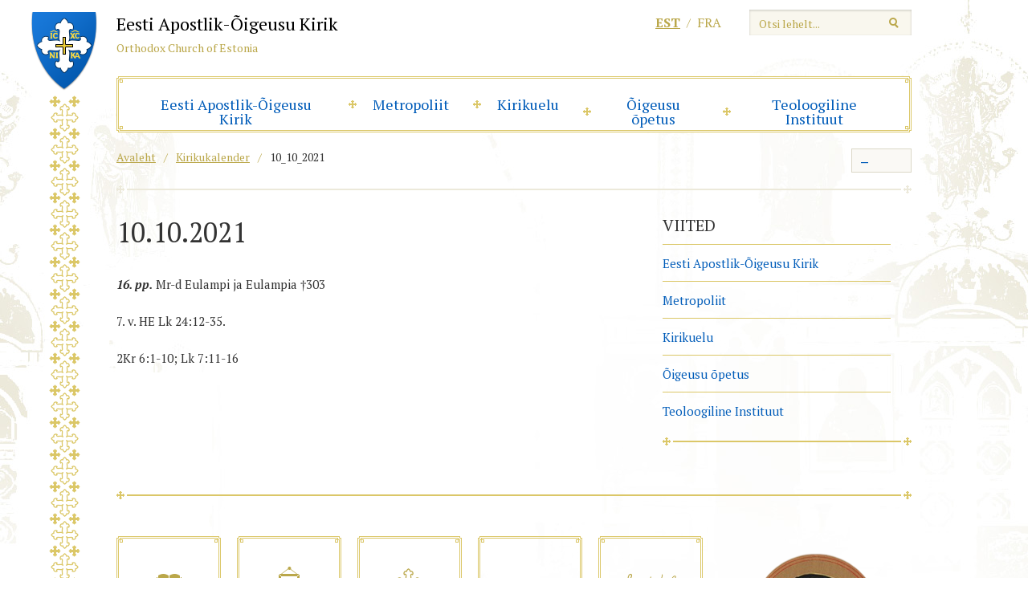

--- FILE ---
content_type: text/html; charset=UTF-8
request_url: https://www.eoc.ee/kalender/10_10_2021-2/?v=a57b8491d1d8
body_size: 12298
content:
<!DOCTYPE html>
<html lang="et" class="no-js">
<head>
<meta charset="utf-8" />
<meta name="author" content="OKIA" />
<meta name="generator" content="WordPress" />
<meta name="viewport" content="width=1030" />

<link rel="shortcut icon" type="image/ico" href="https://www.eoc.ee/wp-content/themes/eoc/favicon.ico" />
<link href='https://fonts.googleapis.com/css?family=PT+Serif:400,700,700italic,400italic&amp;subset=latin,cyrillic' rel='stylesheet' type='text/css'>
<meta name='robots' content='index, follow, max-image-preview:large, max-snippet:-1, max-video-preview:-1' />
<script id="cookieyes" type="text/javascript" src="https://cdn-cookieyes.com/client_data/01ce29859c9f353baefab969/script.js"></script>
	<!-- This site is optimized with the Yoast SEO plugin v26.8 - https://yoast.com/product/yoast-seo-wordpress/ -->
	<title>10_10_2021 &#8211; Eesti Apostlik-Õigeusu Kirik</title>
	<link rel="canonical" href="https://www.eoc.ee/kalender/10_10_2021-2/" />
	<meta property="og:locale" content="et_EE" />
	<meta property="og:type" content="article" />
	<meta property="og:title" content="10_10_2021 &#8211; Eesti Apostlik-Õigeusu Kirik" />
	<meta property="og:description" content="16. pp. Mr-d Eulampi ja Eulampia †303 7. v. HE Lk 24:12-35. 2Kr 6:1-10; Lk 7:11-16" />
	<meta property="og:url" content="https://www.eoc.ee/kalender/10_10_2021-2/" />
	<meta property="og:site_name" content="Eesti Apostlik-Õigeusu Kirik" />
	<meta name="twitter:label1" content="Est. reading time" />
	<meta name="twitter:data1" content="1 minut" />
	<script type="application/ld+json" class="yoast-schema-graph">{"@context":"https://schema.org","@graph":[{"@type":"WebPage","@id":"https://www.eoc.ee/kalender/10_10_2021-2/","url":"https://www.eoc.ee/kalender/10_10_2021-2/","name":"10_10_2021 &#8211; Eesti Apostlik-Õigeusu Kirik","isPartOf":{"@id":"https://www.eoc.ee/#website"},"datePublished":"2021-10-15T10:59:56+00:00","breadcrumb":{"@id":"https://www.eoc.ee/kalender/10_10_2021-2/#breadcrumb"},"inLanguage":"et","potentialAction":[{"@type":"ReadAction","target":["https://www.eoc.ee/kalender/10_10_2021-2/"]}]},{"@type":"BreadcrumbList","@id":"https://www.eoc.ee/kalender/10_10_2021-2/#breadcrumb","itemListElement":[{"@type":"ListItem","position":1,"name":"Home","item":"https://www.eoc.ee/"},{"@type":"ListItem","position":2,"name":"10_10_2021"}]},{"@type":"WebSite","@id":"https://www.eoc.ee/#website","url":"https://www.eoc.ee/","name":"Eesti Apostlik-Õigeusu Kirik","description":"Eesti Apostlik-Õigeusu Kirik","potentialAction":[{"@type":"SearchAction","target":{"@type":"EntryPoint","urlTemplate":"https://www.eoc.ee/?s={search_term_string}"},"query-input":{"@type":"PropertyValueSpecification","valueRequired":true,"valueName":"search_term_string"}}],"inLanguage":"et"}]}</script>
	<!-- / Yoast SEO plugin. -->


<link rel='dns-prefetch' href='//ajax.googleapis.com' />
<link rel='dns-prefetch' href='//cdnjs.cloudflare.com' />
<link rel="alternate" title="oEmbed (JSON)" type="application/json+oembed" href="https://www.eoc.ee/wp-json/oembed/1.0/embed?url=https%3A%2F%2Fwww.eoc.ee%2Fkalender%2F10_10_2021-2%2F" />
<link rel="alternate" title="oEmbed (XML)" type="text/xml+oembed" href="https://www.eoc.ee/wp-json/oembed/1.0/embed?url=https%3A%2F%2Fwww.eoc.ee%2Fkalender%2F10_10_2021-2%2F&#038;format=xml" />
		<!-- This site uses the Google Analytics by ExactMetrics plugin v8.11.1 - Using Analytics tracking - https://www.exactmetrics.com/ -->
							<script src="//www.googletagmanager.com/gtag/js?id=G-GW5C4WXGVN"  data-cfasync="false" data-wpfc-render="false" type="text/javascript" async></script>
			<script data-cfasync="false" data-wpfc-render="false" type="text/javascript">
				var em_version = '8.11.1';
				var em_track_user = true;
				var em_no_track_reason = '';
								var ExactMetricsDefaultLocations = {"page_location":"https:\/\/www.eoc.ee\/kalender\/10_10_2021-2\/?v=a57b8491d1d8"};
								if ( typeof ExactMetricsPrivacyGuardFilter === 'function' ) {
					var ExactMetricsLocations = (typeof ExactMetricsExcludeQuery === 'object') ? ExactMetricsPrivacyGuardFilter( ExactMetricsExcludeQuery ) : ExactMetricsPrivacyGuardFilter( ExactMetricsDefaultLocations );
				} else {
					var ExactMetricsLocations = (typeof ExactMetricsExcludeQuery === 'object') ? ExactMetricsExcludeQuery : ExactMetricsDefaultLocations;
				}

								var disableStrs = [
										'ga-disable-G-GW5C4WXGVN',
									];

				/* Function to detect opted out users */
				function __gtagTrackerIsOptedOut() {
					for (var index = 0; index < disableStrs.length; index++) {
						if (document.cookie.indexOf(disableStrs[index] + '=true') > -1) {
							return true;
						}
					}

					return false;
				}

				/* Disable tracking if the opt-out cookie exists. */
				if (__gtagTrackerIsOptedOut()) {
					for (var index = 0; index < disableStrs.length; index++) {
						window[disableStrs[index]] = true;
					}
				}

				/* Opt-out function */
				function __gtagTrackerOptout() {
					for (var index = 0; index < disableStrs.length; index++) {
						document.cookie = disableStrs[index] + '=true; expires=Thu, 31 Dec 2099 23:59:59 UTC; path=/';
						window[disableStrs[index]] = true;
					}
				}

				if ('undefined' === typeof gaOptout) {
					function gaOptout() {
						__gtagTrackerOptout();
					}
				}
								window.dataLayer = window.dataLayer || [];

				window.ExactMetricsDualTracker = {
					helpers: {},
					trackers: {},
				};
				if (em_track_user) {
					function __gtagDataLayer() {
						dataLayer.push(arguments);
					}

					function __gtagTracker(type, name, parameters) {
						if (!parameters) {
							parameters = {};
						}

						if (parameters.send_to) {
							__gtagDataLayer.apply(null, arguments);
							return;
						}

						if (type === 'event') {
														parameters.send_to = exactmetrics_frontend.v4_id;
							var hookName = name;
							if (typeof parameters['event_category'] !== 'undefined') {
								hookName = parameters['event_category'] + ':' + name;
							}

							if (typeof ExactMetricsDualTracker.trackers[hookName] !== 'undefined') {
								ExactMetricsDualTracker.trackers[hookName](parameters);
							} else {
								__gtagDataLayer('event', name, parameters);
							}
							
						} else {
							__gtagDataLayer.apply(null, arguments);
						}
					}

					__gtagTracker('js', new Date());
					__gtagTracker('set', {
						'developer_id.dNDMyYj': true,
											});
					if ( ExactMetricsLocations.page_location ) {
						__gtagTracker('set', ExactMetricsLocations);
					}
										__gtagTracker('config', 'G-GW5C4WXGVN', {"forceSSL":"true","link_attribution":"true"} );
										window.gtag = __gtagTracker;										(function () {
						/* https://developers.google.com/analytics/devguides/collection/analyticsjs/ */
						/* ga and __gaTracker compatibility shim. */
						var noopfn = function () {
							return null;
						};
						var newtracker = function () {
							return new Tracker();
						};
						var Tracker = function () {
							return null;
						};
						var p = Tracker.prototype;
						p.get = noopfn;
						p.set = noopfn;
						p.send = function () {
							var args = Array.prototype.slice.call(arguments);
							args.unshift('send');
							__gaTracker.apply(null, args);
						};
						var __gaTracker = function () {
							var len = arguments.length;
							if (len === 0) {
								return;
							}
							var f = arguments[len - 1];
							if (typeof f !== 'object' || f === null || typeof f.hitCallback !== 'function') {
								if ('send' === arguments[0]) {
									var hitConverted, hitObject = false, action;
									if ('event' === arguments[1]) {
										if ('undefined' !== typeof arguments[3]) {
											hitObject = {
												'eventAction': arguments[3],
												'eventCategory': arguments[2],
												'eventLabel': arguments[4],
												'value': arguments[5] ? arguments[5] : 1,
											}
										}
									}
									if ('pageview' === arguments[1]) {
										if ('undefined' !== typeof arguments[2]) {
											hitObject = {
												'eventAction': 'page_view',
												'page_path': arguments[2],
											}
										}
									}
									if (typeof arguments[2] === 'object') {
										hitObject = arguments[2];
									}
									if (typeof arguments[5] === 'object') {
										Object.assign(hitObject, arguments[5]);
									}
									if ('undefined' !== typeof arguments[1].hitType) {
										hitObject = arguments[1];
										if ('pageview' === hitObject.hitType) {
											hitObject.eventAction = 'page_view';
										}
									}
									if (hitObject) {
										action = 'timing' === arguments[1].hitType ? 'timing_complete' : hitObject.eventAction;
										hitConverted = mapArgs(hitObject);
										__gtagTracker('event', action, hitConverted);
									}
								}
								return;
							}

							function mapArgs(args) {
								var arg, hit = {};
								var gaMap = {
									'eventCategory': 'event_category',
									'eventAction': 'event_action',
									'eventLabel': 'event_label',
									'eventValue': 'event_value',
									'nonInteraction': 'non_interaction',
									'timingCategory': 'event_category',
									'timingVar': 'name',
									'timingValue': 'value',
									'timingLabel': 'event_label',
									'page': 'page_path',
									'location': 'page_location',
									'title': 'page_title',
									'referrer' : 'page_referrer',
								};
								for (arg in args) {
																		if (!(!args.hasOwnProperty(arg) || !gaMap.hasOwnProperty(arg))) {
										hit[gaMap[arg]] = args[arg];
									} else {
										hit[arg] = args[arg];
									}
								}
								return hit;
							}

							try {
								f.hitCallback();
							} catch (ex) {
							}
						};
						__gaTracker.create = newtracker;
						__gaTracker.getByName = newtracker;
						__gaTracker.getAll = function () {
							return [];
						};
						__gaTracker.remove = noopfn;
						__gaTracker.loaded = true;
						window['__gaTracker'] = __gaTracker;
					})();
									} else {
										console.log("");
					(function () {
						function __gtagTracker() {
							return null;
						}

						window['__gtagTracker'] = __gtagTracker;
						window['gtag'] = __gtagTracker;
					})();
									}
			</script>
							<!-- / Google Analytics by ExactMetrics -->
				<!-- This site uses the Google Analytics by MonsterInsights plugin v9.11.1 - Using Analytics tracking - https://www.monsterinsights.com/ -->
							<script src="//www.googletagmanager.com/gtag/js?id=G-GW5C4WXGVN"  data-cfasync="false" data-wpfc-render="false" type="text/javascript" async></script>
			<script data-cfasync="false" data-wpfc-render="false" type="text/javascript">
				var mi_version = '9.11.1';
				var mi_track_user = true;
				var mi_no_track_reason = '';
								var MonsterInsightsDefaultLocations = {"page_location":"https:\/\/www.eoc.ee\/kalender\/10_10_2021-2\/?v=a57b8491d1d8"};
								if ( typeof MonsterInsightsPrivacyGuardFilter === 'function' ) {
					var MonsterInsightsLocations = (typeof MonsterInsightsExcludeQuery === 'object') ? MonsterInsightsPrivacyGuardFilter( MonsterInsightsExcludeQuery ) : MonsterInsightsPrivacyGuardFilter( MonsterInsightsDefaultLocations );
				} else {
					var MonsterInsightsLocations = (typeof MonsterInsightsExcludeQuery === 'object') ? MonsterInsightsExcludeQuery : MonsterInsightsDefaultLocations;
				}

								var disableStrs = [
										'ga-disable-G-GW5C4WXGVN',
									];

				/* Function to detect opted out users */
				function __gtagTrackerIsOptedOut() {
					for (var index = 0; index < disableStrs.length; index++) {
						if (document.cookie.indexOf(disableStrs[index] + '=true') > -1) {
							return true;
						}
					}

					return false;
				}

				/* Disable tracking if the opt-out cookie exists. */
				if (__gtagTrackerIsOptedOut()) {
					for (var index = 0; index < disableStrs.length; index++) {
						window[disableStrs[index]] = true;
					}
				}

				/* Opt-out function */
				function __gtagTrackerOptout() {
					for (var index = 0; index < disableStrs.length; index++) {
						document.cookie = disableStrs[index] + '=true; expires=Thu, 31 Dec 2099 23:59:59 UTC; path=/';
						window[disableStrs[index]] = true;
					}
				}

				if ('undefined' === typeof gaOptout) {
					function gaOptout() {
						__gtagTrackerOptout();
					}
				}
								window.dataLayer = window.dataLayer || [];

				window.MonsterInsightsDualTracker = {
					helpers: {},
					trackers: {},
				};
				if (mi_track_user) {
					function __gtagDataLayer() {
						dataLayer.push(arguments);
					}

					function __gtagTracker(type, name, parameters) {
						if (!parameters) {
							parameters = {};
						}

						if (parameters.send_to) {
							__gtagDataLayer.apply(null, arguments);
							return;
						}

						if (type === 'event') {
														parameters.send_to = monsterinsights_frontend.v4_id;
							var hookName = name;
							if (typeof parameters['event_category'] !== 'undefined') {
								hookName = parameters['event_category'] + ':' + name;
							}

							if (typeof MonsterInsightsDualTracker.trackers[hookName] !== 'undefined') {
								MonsterInsightsDualTracker.trackers[hookName](parameters);
							} else {
								__gtagDataLayer('event', name, parameters);
							}
							
						} else {
							__gtagDataLayer.apply(null, arguments);
						}
					}

					__gtagTracker('js', new Date());
					__gtagTracker('set', {
						'developer_id.dZGIzZG': true,
											});
					if ( MonsterInsightsLocations.page_location ) {
						__gtagTracker('set', MonsterInsightsLocations);
					}
										__gtagTracker('config', 'G-GW5C4WXGVN', {"forceSSL":"true","link_attribution":"true"} );
										window.gtag = __gtagTracker;										(function () {
						/* https://developers.google.com/analytics/devguides/collection/analyticsjs/ */
						/* ga and __gaTracker compatibility shim. */
						var noopfn = function () {
							return null;
						};
						var newtracker = function () {
							return new Tracker();
						};
						var Tracker = function () {
							return null;
						};
						var p = Tracker.prototype;
						p.get = noopfn;
						p.set = noopfn;
						p.send = function () {
							var args = Array.prototype.slice.call(arguments);
							args.unshift('send');
							__gaTracker.apply(null, args);
						};
						var __gaTracker = function () {
							var len = arguments.length;
							if (len === 0) {
								return;
							}
							var f = arguments[len - 1];
							if (typeof f !== 'object' || f === null || typeof f.hitCallback !== 'function') {
								if ('send' === arguments[0]) {
									var hitConverted, hitObject = false, action;
									if ('event' === arguments[1]) {
										if ('undefined' !== typeof arguments[3]) {
											hitObject = {
												'eventAction': arguments[3],
												'eventCategory': arguments[2],
												'eventLabel': arguments[4],
												'value': arguments[5] ? arguments[5] : 1,
											}
										}
									}
									if ('pageview' === arguments[1]) {
										if ('undefined' !== typeof arguments[2]) {
											hitObject = {
												'eventAction': 'page_view',
												'page_path': arguments[2],
											}
										}
									}
									if (typeof arguments[2] === 'object') {
										hitObject = arguments[2];
									}
									if (typeof arguments[5] === 'object') {
										Object.assign(hitObject, arguments[5]);
									}
									if ('undefined' !== typeof arguments[1].hitType) {
										hitObject = arguments[1];
										if ('pageview' === hitObject.hitType) {
											hitObject.eventAction = 'page_view';
										}
									}
									if (hitObject) {
										action = 'timing' === arguments[1].hitType ? 'timing_complete' : hitObject.eventAction;
										hitConverted = mapArgs(hitObject);
										__gtagTracker('event', action, hitConverted);
									}
								}
								return;
							}

							function mapArgs(args) {
								var arg, hit = {};
								var gaMap = {
									'eventCategory': 'event_category',
									'eventAction': 'event_action',
									'eventLabel': 'event_label',
									'eventValue': 'event_value',
									'nonInteraction': 'non_interaction',
									'timingCategory': 'event_category',
									'timingVar': 'name',
									'timingValue': 'value',
									'timingLabel': 'event_label',
									'page': 'page_path',
									'location': 'page_location',
									'title': 'page_title',
									'referrer' : 'page_referrer',
								};
								for (arg in args) {
																		if (!(!args.hasOwnProperty(arg) || !gaMap.hasOwnProperty(arg))) {
										hit[gaMap[arg]] = args[arg];
									} else {
										hit[arg] = args[arg];
									}
								}
								return hit;
							}

							try {
								f.hitCallback();
							} catch (ex) {
							}
						};
						__gaTracker.create = newtracker;
						__gaTracker.getByName = newtracker;
						__gaTracker.getAll = function () {
							return [];
						};
						__gaTracker.remove = noopfn;
						__gaTracker.loaded = true;
						window['__gaTracker'] = __gaTracker;
					})();
									} else {
										console.log("");
					(function () {
						function __gtagTracker() {
							return null;
						}

						window['__gtagTracker'] = __gtagTracker;
						window['gtag'] = __gtagTracker;
					})();
									}
			</script>
							<!-- / Google Analytics by MonsterInsights -->
		<style id='wp-img-auto-sizes-contain-inline-css' type='text/css'>
img:is([sizes=auto i],[sizes^="auto," i]){contain-intrinsic-size:3000px 1500px}
/*# sourceURL=wp-img-auto-sizes-contain-inline-css */
</style>
<style id='wp-emoji-styles-inline-css' type='text/css'>

	img.wp-smiley, img.emoji {
		display: inline !important;
		border: none !important;
		box-shadow: none !important;
		height: 1em !important;
		width: 1em !important;
		margin: 0 0.07em !important;
		vertical-align: -0.1em !important;
		background: none !important;
		padding: 0 !important;
	}
/*# sourceURL=wp-emoji-styles-inline-css */
</style>
<link rel='stylesheet' id='wp-block-library-css' href='https://www.eoc.ee/wp-includes/css/dist/block-library/style.css?ver=6.9' type='text/css' media='all' />
<style id='wp-block-library-inline-css' type='text/css'>
/*wp_block_styles_on_demand_placeholder:697c376035861*/
/*# sourceURL=wp-block-library-inline-css */
</style>
<style id='classic-theme-styles-inline-css' type='text/css'>
/**
 * These rules are needed for backwards compatibility.
 * They should match the button element rules in the base theme.json file.
 */
.wp-block-button__link {
	color: #ffffff;
	background-color: #32373c;
	border-radius: 9999px; /* 100% causes an oval, but any explicit but really high value retains the pill shape. */

	/* This needs a low specificity so it won't override the rules from the button element if defined in theme.json. */
	box-shadow: none;
	text-decoration: none;

	/* The extra 2px are added to size solids the same as the outline versions.*/
	padding: calc(0.667em + 2px) calc(1.333em + 2px);

	font-size: 1.125em;
}

.wp-block-file__button {
	background: #32373c;
	color: #ffffff;
	text-decoration: none;
}

/*# sourceURL=/wp-includes/css/classic-themes.css */
</style>
<link rel='stylesheet' id='woocommerce-layout-css' href='https://www.eoc.ee/wp-content/plugins/woocommerce/assets/css/woocommerce-layout.css?ver=10.4.3' type='text/css' media='all' />
<link rel='stylesheet' id='woocommerce-smallscreen-css' href='https://www.eoc.ee/wp-content/plugins/woocommerce/assets/css/woocommerce-smallscreen.css?ver=10.4.3' type='text/css' media='only screen and (max-width: 768px)' />
<link rel='stylesheet' id='woocommerce-general-css' href='https://www.eoc.ee/wp-content/plugins/woocommerce/assets/css/woocommerce.css?ver=10.4.3' type='text/css' media='all' />
<style id='woocommerce-inline-inline-css' type='text/css'>
.woocommerce form .form-row .required { visibility: visible; }
/*# sourceURL=woocommerce-inline-inline-css */
</style>
<link rel='stylesheet' id='select2css-css' href='//cdnjs.cloudflare.com/ajax/libs/select2/4.0.7/css/select2.css?ver=1.0' type='text/css' media='all' />
<link rel='stylesheet' id='url-shortify-css' href='https://www.eoc.ee/wp-content/plugins/url-shortify/lite/dist/styles/url-shortify.css?ver=1.12.1' type='text/css' media='all' />
<link rel='stylesheet' id='jquery-colorbox-css' href='https://www.eoc.ee/wp-content/themes/eoc/js/colorbox/colorbox.css?ver=1' type='text/css' media='screen' />
<link rel='stylesheet' id='oi-reset-css' href='https://www.eoc.ee/wp-content/themes/eoc/gfx/styles_reset.css?ver=1' type='text/css' media='screen' />
<link rel='stylesheet' id='oi-screen-css' href='https://www.eoc.ee/wp-content/themes/eoc/gfx/styles_screen.css?ver=1721631397' type='text/css' media='screen' />
<script type="text/javascript" src="https://www.eoc.ee/wp-content/plugins/google-analytics-dashboard-for-wp/assets/js/frontend-gtag.js?ver=1769748320" id="exactmetrics-frontend-script-js" async="async" data-wp-strategy="async"></script>
<script data-cfasync="false" data-wpfc-render="false" type="text/javascript" id='exactmetrics-frontend-script-js-extra'>/* <![CDATA[ */
var exactmetrics_frontend = {"js_events_tracking":"true","download_extensions":"doc,pdf,ppt,zip,xls,docx,pptx,xlsx","inbound_paths":"[]","home_url":"https:\/\/www.eoc.ee","hash_tracking":"false","v4_id":"G-GW5C4WXGVN"};/* ]]> */
</script>
<script type="text/javascript" src="https://www.eoc.ee/wp-content/plugins/google-analytics-for-wordpress/assets/js/frontend-gtag.js?ver=1769748320" id="monsterinsights-frontend-script-js" async="async" data-wp-strategy="async"></script>
<script data-cfasync="false" data-wpfc-render="false" type="text/javascript" id='monsterinsights-frontend-script-js-extra'>/* <![CDATA[ */
var monsterinsights_frontend = {"js_events_tracking":"true","download_extensions":"doc,pdf,ppt,zip,xls,docx,pptx,xlsx","inbound_paths":"[{\"path\":\"\\\/go\\\/\",\"label\":\"affiliate\"},{\"path\":\"\\\/recommend\\\/\",\"label\":\"affiliate\"}]","home_url":"https:\/\/www.eoc.ee","hash_tracking":"false","v4_id":"G-GW5C4WXGVN"};/* ]]> */
</script>
<script type="text/javascript" src="https://ajax.googleapis.com/ajax/libs/jquery/1/jquery.min.js?ver=1.x" id="jquery-js"></script>
<script type="text/javascript" src="https://www.eoc.ee/wp-content/plugins/woocommerce/assets/js/jquery-blockui/jquery.blockUI.js?ver=2.7.0-wc.10.4.3" id="wc-jquery-blockui-js" defer="defer" data-wp-strategy="defer"></script>
<script type="text/javascript" id="wc-add-to-cart-js-extra">
/* <![CDATA[ */
var wc_add_to_cart_params = {"ajax_url":"/wp-admin/admin-ajax.php","wc_ajax_url":"/?wc-ajax=%%endpoint%%","i18n_view_cart":"Vaata ostukorvi","cart_url":"https://www.eoc.ee/ostukorv/","is_cart":"","cart_redirect_after_add":"no"};
//# sourceURL=wc-add-to-cart-js-extra
/* ]]> */
</script>
<script type="text/javascript" src="https://www.eoc.ee/wp-content/plugins/woocommerce/assets/js/frontend/add-to-cart.js?ver=10.4.3" id="wc-add-to-cart-js" defer="defer" data-wp-strategy="defer"></script>
<script type="text/javascript" src="https://www.eoc.ee/wp-content/plugins/woocommerce/assets/js/js-cookie/js.cookie.js?ver=2.1.4-wc.10.4.3" id="wc-js-cookie-js" defer="defer" data-wp-strategy="defer"></script>
<script type="text/javascript" id="woocommerce-js-extra">
/* <![CDATA[ */
var woocommerce_params = {"ajax_url":"/wp-admin/admin-ajax.php","wc_ajax_url":"/?wc-ajax=%%endpoint%%","i18n_password_show":"Show password","i18n_password_hide":"Hide password"};
//# sourceURL=woocommerce-js-extra
/* ]]> */
</script>
<script type="text/javascript" src="https://www.eoc.ee/wp-content/plugins/woocommerce/assets/js/frontend/woocommerce.js?ver=10.4.3" id="woocommerce-js" defer="defer" data-wp-strategy="defer"></script>
<script type="text/javascript" src="https://www.eoc.ee/wp-content/plugins/woocommerce/assets/js/select2/select2.full.js?ver=4.0.3-wc.10.4.3" id="wc-select2-js" defer="defer" data-wp-strategy="defer"></script>
<script type="text/javascript" id="url-shortify-js-extra">
/* <![CDATA[ */
var usParams = {"ajaxurl":"https://www.eoc.ee/wp-admin/admin-ajax.php"};
//# sourceURL=url-shortify-js-extra
/* ]]> */
</script>
<script type="text/javascript" src="https://www.eoc.ee/wp-content/plugins/url-shortify/lite/dist/scripts/url-shortify.js?ver=1.12.1" id="url-shortify-js"></script>
<script type="text/javascript" src="https://www.eoc.ee/wp-content/themes/eoc/js/jquery.nicescroll.min.js?ver=3.0" id="jquery-nicescroll-js"></script>
<script type="text/javascript" src="https://www.eoc.ee/wp-content/themes/eoc/js/colorbox/jquery.colorbox.min.js?ver=1.3.34" id="jquery-colorbox-js"></script>
<script type="text/javascript" src="https://www.eoc.ee/wp-content/themes/eoc/js/custom.js?ver=2" id="oi-custom-js"></script>
<link rel="https://api.w.org/" href="https://www.eoc.ee/wp-json/" /><link rel='shortlink' href='https://www.eoc.ee/?p=34430' />
<meta name="generator" content="WPML ver:4.8.6 stt:15,4;" />
	<noscript><style>.woocommerce-product-gallery{ opacity: 1 !important; }</style></noscript>
	<style>.shorten_url { 
	   padding: 10px 10px 10px 10px ; 
	   border: 1px solid #AAAAAA ; 
	   background-color: #EEEEEE ;
}</style></head>
<body class="wp-singular eoc_calendar-template-default single single-eoc_calendar postid-34430 wp-theme-eoc theme-eoc woocommerce-no-js">
	<div class="main-wrap">
		<p class="emblem"><img src="https://www.eoc.ee/wp-content/themes/eoc/gfx/bg01.png" alt="" width="82" height="1603" /></p>
		<div class="main-header">
			<div class="hgroup">
						<p class="logo">
				<a href="https://www.eoc.ee/" rel="home" class="block">
					<span class="emblem"><img src="https://www.eoc.ee/wp-content/themes/eoc/gfx/emblem.png" alt="" width="62" height="74" /></span>
					<span class="name">Eesti Apostlik-Õigeusu Kirik</span>
					<span class="alt-name">Orthodox Church of Estonia</span>
				</a>
			</p>
						</div>
			<div class="alternate">
			<form action="https://www.eoc.ee/" method="get" id="searchform">
   <p>
      <input type="text" class="text-field" name="s" id="search" value="" placeholder="Otsi lehelt..." />
      <input type="image" alt="Otsi" src="https://www.eoc.ee/wp-content/themes/eoc/gfx/btn_search.png" title="Alusta otsimist" />
	</p>
</form>			<ul class="list langswitch-list">
<li class="current-lang"><a href="https://www.eoc.ee/kalender/10_10_2021-2/" rel="alternate" hreflang="et" title="Eesti">est</a></li>
<li><a href="https://www.eoc.ee/fr/" rel="alternate" hreflang="fr" title="Français">fra</a></li>
</ul>			</div>
			
<div id="mainnav" class="menu-primary-navigation-container"><ul id="menu-primary-navigation" class="menu"><li id="menu-item-7" class="menu-item menu-item-type-post_type menu-item-object-page menu-item-has-children menu-item-7"><a href="https://www.eoc.ee/eesti-apostlik-oigeusu-kirik/">Eesti Apostlik-&#xD5;igeusu Kirik</a>
<ul class="sub-menu">
	<li id="menu-item-1129" class="menu-item menu-item-type-post_type menu-item-object-page menu-item-1129"><a href="https://www.eoc.ee/eesti-apostlik-oigeusu-kirik/meie-inimesed/">Piiskoppide Kogu</a></li>
	<li id="menu-item-3261" class="menu-item menu-item-type-post_type menu-item-object-page menu-item-3261"><a href="https://www.eoc.ee/eesti-apostlik-oigeusu-kirik/kirikuvalitsus/">Kirikuvalitsus</a></li>
	<li id="menu-item-625" class="menu-item menu-item-type-post_type menu-item-object-page menu-item-625"><a href="https://www.eoc.ee/eesti-apostlik-oigeusu-kirik/piiskopkonnad/">Piiskopkonnad</a></li>
	<li id="menu-item-1142" class="menu-item menu-item-type-post_type menu-item-object-page menu-item-1142"><a href="https://www.eoc.ee/eesti-apostlik-oigeusu-kirik/meie-inimesed/vaimulikkond/">Vaimulikkond</a></li>
	<li id="menu-item-1141" class="menu-item menu-item-type-post_type menu-item-object-page menu-item-1141"><a href="https://www.eoc.ee/eesti-apostlik-oigeusu-kirik/meie-inimesed/kirikukeskus/">Kirikukeskus</a></li>
	<li id="menu-item-1128" class="menu-item menu-item-type-post_type menu-item-object-page menu-item-1128"><a href="https://www.eoc.ee/eesti-apostlik-oigeusu-kirik/skiita/">Klooster</a></li>
	<li id="menu-item-656" class="menu-item menu-item-type-post_type menu-item-object-page menu-item-656"><a href="https://www.eoc.ee/eesti-apostlik-oigeusu-kirik/ajalugu/">L&#xFC;hiajalugu</a></li>
	<li id="menu-item-41240" class="menu-item menu-item-type-post_type menu-item-object-page menu-item-41240"><a href="https://www.eoc.ee/eesti-apostlik-oigeusu-kiriku-loomine-ajalugu-ja-tolgendused/">Eesti Apostlik-&#xD5;igeusu Kiriku loomine &#x2013; ajalugu ja t&#xF5;lgendused</a></li>
</ul>
</li>
<li id="menu-item-36585" class="menu-item menu-item-type-post_type menu-item-object-page menu-item-has-children menu-item-36585"><a href="https://www.eoc.ee/eesti-apostlik-oigeusu-kirik/metropoliit/">Metropoliit</a>
<ul class="sub-menu">
	<li id="menu-item-2634" class="menu-item menu-item-type-taxonomy menu-item-object-category menu-item-2634"><a href="https://www.eoc.ee/metropoliidi-sonavotud/">S&#xF5;nav&#xF5;tud</a></li>
	<li id="menu-item-2621" class="menu-item menu-item-type-taxonomy menu-item-object-category menu-item-2621"><a href="https://www.eoc.ee/jutlused/">Jutlused</a></li>
</ul>
</li>
<li id="menu-item-1148" class="menu-item menu-item-type-post_type menu-item-object-page menu-item-has-children menu-item-1148"><a href="https://www.eoc.ee/kirikuelu/">Kirikuelu</a>
<ul class="sub-menu">
	<li id="menu-item-33173" class="menu-item menu-item-type-post_type menu-item-object-page menu-item-33173"><a href="https://www.eoc.ee/33168-2/">&#xD5;igeusu kirik maailmas</a></li>
	<li id="menu-item-24" class="menu-item menu-item-type-taxonomy menu-item-object-category menu-item-24"><a href="https://www.eoc.ee/uudised-teated/">Uudised, teated</a></li>
	<li id="menu-item-10088" class="menu-item menu-item-type-taxonomy menu-item-object-category menu-item-10088"><a href="https://www.eoc.ee/koguduste-uudised/">Koguduste uudised</a></li>
	<li id="menu-item-33836" class="menu-item menu-item-type-taxonomy menu-item-object-category menu-item-33836"><a href="https://www.eoc.ee/ortodoksia-saade/">Ortodoksia saade</a></li>
	<li id="menu-item-1149" class="menu-item menu-item-type-post_type menu-item-object-page menu-item-1149"><a href="https://www.eoc.ee/kiriku-kalender/">Kirikukalender</a></li>
	<li id="menu-item-39554" class="menu-item menu-item-type-post_type menu-item-object-page menu-item-39554"><a href="https://www.eoc.ee/kirikuelu/liturgilised-tekstid/">Liturgilised tekstid</a></li>
	<li id="menu-item-1160" class="menu-item menu-item-type-taxonomy menu-item-object-category menu-item-1160"><a href="https://www.eoc.ee/galerii/">Galerii</a></li>
	<li id="menu-item-32804" class="menu-item menu-item-type-post_type menu-item-object-page menu-item-32804"><a href="https://www.eoc.ee/pood/">e-Raamatupood</a></li>
</ul>
</li>
<li id="menu-item-2628" class="menu-item menu-item-type-taxonomy menu-item-object-category menu-item-has-children menu-item-2628"><a href="https://www.eoc.ee/oigeusu-opetus-2/">&#xD5;igeusu &#xF5;petus</a>
<ul class="sub-menu">
	<li id="menu-item-2653" class="menu-item menu-item-type-taxonomy menu-item-object-category menu-item-2653"><a href="https://www.eoc.ee/kirikupuhad/">Kirikup&#xFC;had</a></li>
	<li id="menu-item-2655" class="menu-item menu-item-type-taxonomy menu-item-object-category menu-item-2655"><a href="https://www.eoc.ee/puhad-isad/">P&#xFC;had isad</a></li>
	<li id="menu-item-2663" class="menu-item menu-item-type-taxonomy menu-item-object-category menu-item-2663"><a href="https://www.eoc.ee/salasused/">Salasused</a></li>
	<li id="menu-item-2662" class="menu-item menu-item-type-taxonomy menu-item-object-category menu-item-2662"><a href="https://www.eoc.ee/materjalid/">Materjalid</a></li>
	<li id="menu-item-2673" class="menu-item menu-item-type-taxonomy menu-item-object-category menu-item-2673"><a href="https://www.eoc.ee/opetus/">&#xD5;petus</a></li>
	<li id="menu-item-4361" class="menu-item menu-item-type-taxonomy menu-item-object-category menu-item-4361"><a href="https://www.eoc.ee/oigeusu-opetus-2/vaimulikuks_lugemiseks/">Vaimulikuks lugemiseks</a></li>
	<li id="menu-item-34500" class="menu-item menu-item-type-post_type menu-item-object-page menu-item-34500"><a href="https://www.eoc.ee/34498-2/">Meediapank</a></li>
</ul>
</li>
<li id="menu-item-13" class="menu-item menu-item-type-post_type menu-item-object-page menu-item-has-children menu-item-13"><a href="https://www.eoc.ee/teoloogiline-instituut/">Teoloogiline Instituut</a>
<ul class="sub-menu">
	<li id="menu-item-33219" class="menu-item menu-item-type-post_type menu-item-object-page menu-item-33219"><a href="https://www.eoc.ee/uldinfo/">&#xDC;ldinfo</a></li>
	<li id="menu-item-33258" class="menu-item menu-item-type-post_type menu-item-object-page menu-item-33258"><a href="https://www.eoc.ee/eesti-apostlik-oigeusu-kirik/puha-platoni-seminar/">Juhtimine ja &#xF5;ppej&#xF5;ud</a></li>
	<li id="menu-item-33189" class="menu-item menu-item-type-post_type menu-item-object-page menu-item-33189"><a href="https://www.eoc.ee/sisseastujale/">Sisseastujale</a></li>
	<li id="menu-item-33188" class="menu-item menu-item-type-post_type menu-item-object-page menu-item-33188"><a href="https://www.eoc.ee/uliopilasele/">&#xDC;li&#xF5;pilasele</a></li>
	<li id="menu-item-39920" class="menu-item menu-item-type-post_type menu-item-object-page menu-item-39920"><a href="https://www.eoc.ee/taiendoppe-kursus/">Loengusari palvest</a></li>
	<li id="menu-item-34497" class="menu-item menu-item-type-post_type menu-item-object-page menu-item-34497"><a href="https://www.eoc.ee/teoloogiline-instituut/eaok-raamatukogu/">Raamatukogu</a></li>
</ul>
</li>
</ul></div>
		</div>
<div class="main-content-section">
<div class="main-tools-section">
	<p class="col breadcumbs">
		  <a title="Mine Eesti Apostlik-Õigeusu Kirik." href="https://www.eoc.ee" class="home">Avaleht</a><span class="sep">/</span><a title="Mine Kirikukalender." href="https://www.eoc.ee/kiriku-kalender/">Kirikukalender</a><span class="sep">/</span>10_10_2021	</p>

	<ul class="list colr zoom-list">
		<li class="item smaller"><a href="javascript:void(0);" title="Tekst väiksemaks">&ndash;</a></li>
		<li class="item levels clear">
			<a href="javascript:void(0);" class="level level3" title="Taasta algsuurus">A</a>
		</li>
		<li class="item bigger"><a href="javascript:void(0);" title="Tekst suuremaks">+</a></li>
	</ul>
</div>
<div class="divider">
	<div class="col w2 main-article">
	<h1 class="title">10.10.2021</h1><div>
<p class="TableContents"><span class="Liguvaikefont"><b><i><span lang="ET">16. pp.</span></i></b></span><span class="Liguvaikefont"><span lang="ET"> Mr-d Eulampi ja Eulampia †303</span></span></p>
</div>
<div>
<p class="TableContents"><span lang="ET">7. v. HE Lk 24:12-35.</span></p>
</div>
<div>
<p class="TableContents"><span lang="ET">2Kr 6:1-10; Lk 7:11-16</span></p>
</div>
	</div>
	<div class="colr w1 main-sidebar">
	<h1 class="offscreen">Külgpaan</h1>
			
		
	<div class='yarpp yarpp-related yarpp-related-website yarpp-related-none yarpp-template-yarpp-template-thumbnail'>
</div>
	<div class="article">
		<h2 class="title">Viited</h2>
		
<ul id="menu-primary-navigation-2" class="list posts-list"><li class="menu-item menu-item-type-post_type menu-item-object-page menu-item-7"><a href="https://www.eoc.ee/eesti-apostlik-oigeusu-kirik/">Eesti Apostlik-&#xD5;igeusu Kirik</a></li>
<li class="menu-item menu-item-type-post_type menu-item-object-page menu-item-36585"><a href="https://www.eoc.ee/eesti-apostlik-oigeusu-kirik/metropoliit/">Metropoliit</a></li>
<li class="menu-item menu-item-type-post_type menu-item-object-page menu-item-1148"><a href="https://www.eoc.ee/kirikuelu/">Kirikuelu</a></li>
<li class="menu-item menu-item-type-taxonomy menu-item-object-category menu-item-2628"><a href="https://www.eoc.ee/oigeusu-opetus-2/">&#xD5;igeusu &#xF5;petus</a></li>
<li class="menu-item menu-item-type-post_type menu-item-object-page menu-item-13"><a href="https://www.eoc.ee/teoloogiline-instituut/">Teoloogiline Instituut</a></li>
</ul>
	
	</div>
	</div></div>
<div class="shop-section">
	<div class="hgroup">
				<h1 class="offscreen">Väljaanded-pood</h1>
			</div>
	
	<ul class="list shops-list clear">
		
		
		
				<li class="item section item-3"><a href="https://www.eoc.ee/pood/" class="block"><span>eRaamatupood			
			</span></a></li>
		
				<li class="item section item-4"><a href="https://www.eoc.ee/eesti-apostlik-oigeusu-kirik/vaimulike-andmebaas/" class="block"><span>Vaimulike andmebaas			
			</span></a></li>
		
					<li class="item section item-5"><a href="https://www.eoc.ee/eesti-apostlik-oigeusu-kirik/kostrite-ja-koorijuhtide-andmebaas/" class="block"><span>Köstrid ja koorijuhid				
				</span></a></li>
		
				<li class="item section item-1"><a href="https://www.eoc.ee/mteropoolia/" class="block"><span>Metropoolia			
			</span></a></li>
		
				<li class="item section item-2"><a href="https://www.eoc.ee/lasteleht/" class="block"><span>Lasteleht			
			</span></a></li>
				
	</ul>
</div></div>
</div>
	<div class="main-footer">
		<div class="footer">
			<h1 class="offscreen">Jalus</h1>
			<div class="section">
				<h2 class="offscreen">Kiirviited</h2>
				<ul class="list shortcuts-list clear">
					<li class="item"><a href="https://www.eoc.ee/eesti-apostlik-oigeusu-kirik/metropoliit/">Metropoliit</a></li>
					<li class="item"><a href="https://www.eoc.ee/eesti-apostlik-oigeusu-kirik/meie-inimesed/kirikukeskus/">Kirikukeskus</a></li>
					<li class="item"><a href="https://www.eoc.ee/eesti-apostlik-oigeusu-kirik/puha-platoni-seminar/">Püha Platoni Seminar</a></li>
					<li class="item"><a href="https://www.eoc.ee/kalender/10_10_2021-2/">Piiskoppide kogu</a></li>
					<li class="item"><a href="https://www.eoc.ee/eesti-apostlik-oigeusu-kirik/piiskopkonnad/">Kogudused</a></li>
					<li class="item"><a href="https://www.eoc.ee/pood/">eRaamatupood</a></li>
					<li class="item"><a href="https://www.eoc.ee/kalender/10_10_2021-2/">Kirikuvalitsus</a></li>
					<li class="item"><a href="https://www.eoc.ee/eesti-apostlik-oigeusu-kirik/meie-inimesed/vaimulikkond/">Vaimulikud</a></li>
					<li class="item"><a href="https://www.eoc.ee/laste-ja-noortenurk/">Laste ja noortenurk</a></li>
				</ul>
				<p class="more"><a href="https://www.eoc.ee/kusimused-ja-vastused-oigeusu-opetuse-ja-kommete-kohta/">Küsimused ja vastused õigeusu õpetuse ja kommete kohta</a></p>
				<p class="icon"><img src="https://www.eoc.ee/wp-content/themes/eoc/gfx/icon_emo.png" alt="" width="223" height="425" /></p>
			</div>
			<p class="contact">© Orthodox Church of Estonia. All rights reserved <span class="sep">/</span><a href="https://www.eoc.ee/eesti-apostlik-oigeusu-kirik/meie-inimesed/kirikukeskus/">Kontaktid</a></p>
			<p class="by"><a href="http://www.okia.ee" title="Web by OKIA" target="_blank">Web by OKIA</a></p>	
		</div>
	</div>
<script type="speculationrules">
{"prefetch":[{"source":"document","where":{"and":[{"href_matches":"/*"},{"not":{"href_matches":["/wp-*.php","/wp-admin/*","/wp-content/uploads/*","/wp-content/*","/wp-content/plugins/*","/wp-content/themes/eoc/*","/*\\?(.+)"]}},{"not":{"selector_matches":"a[rel~=\"nofollow\"]"}},{"not":{"selector_matches":".no-prefetch, .no-prefetch a"}}]},"eagerness":"conservative"}]}
</script>
	<script type='text/javascript'>
		(function () {
			var c = document.body.className;
			c = c.replace(/woocommerce-no-js/, 'woocommerce-js');
			document.body.className = c;
		})();
	</script>
	<script type="text/javascript" src="https://www.eoc.ee/wp-content/plugins/woocommerce/assets/js/sourcebuster/sourcebuster.js?ver=10.4.3" id="sourcebuster-js-js"></script>
<script type="text/javascript" id="wc-order-attribution-js-extra">
/* <![CDATA[ */
var wc_order_attribution = {"params":{"lifetime":1.0e-5,"session":30,"base64":false,"ajaxurl":"https://www.eoc.ee/wp-admin/admin-ajax.php","prefix":"wc_order_attribution_","allowTracking":true},"fields":{"source_type":"current.typ","referrer":"current_add.rf","utm_campaign":"current.cmp","utm_source":"current.src","utm_medium":"current.mdm","utm_content":"current.cnt","utm_id":"current.id","utm_term":"current.trm","utm_source_platform":"current.plt","utm_creative_format":"current.fmt","utm_marketing_tactic":"current.tct","session_entry":"current_add.ep","session_start_time":"current_add.fd","session_pages":"session.pgs","session_count":"udata.vst","user_agent":"udata.uag"}};
//# sourceURL=wc-order-attribution-js-extra
/* ]]> */
</script>
<script type="text/javascript" src="https://www.eoc.ee/wp-content/plugins/woocommerce/assets/js/frontend/order-attribution.js?ver=10.4.3" id="wc-order-attribution-js"></script>
<script id="wp-emoji-settings" type="application/json">
{"baseUrl":"https://s.w.org/images/core/emoji/17.0.2/72x72/","ext":".png","svgUrl":"https://s.w.org/images/core/emoji/17.0.2/svg/","svgExt":".svg","source":{"wpemoji":"https://www.eoc.ee/wp-includes/js/wp-emoji.js?ver=6.9","twemoji":"https://www.eoc.ee/wp-includes/js/twemoji.js?ver=6.9"}}
</script>
<script type="module">
/* <![CDATA[ */
/**
 * @output wp-includes/js/wp-emoji-loader.js
 */

/* eslint-env es6 */

// Note: This is loaded as a script module, so there is no need for an IIFE to prevent pollution of the global scope.

/**
 * Emoji Settings as exported in PHP via _print_emoji_detection_script().
 * @typedef WPEmojiSettings
 * @type {object}
 * @property {?object} source
 * @property {?string} source.concatemoji
 * @property {?string} source.twemoji
 * @property {?string} source.wpemoji
 */

const settings = /** @type {WPEmojiSettings} */ (
	JSON.parse( document.getElementById( 'wp-emoji-settings' ).textContent )
);

// For compatibility with other scripts that read from this global, in particular wp-includes/js/wp-emoji.js (source file: js/_enqueues/wp/emoji.js).
window._wpemojiSettings = settings;

/**
 * Support tests.
 * @typedef SupportTests
 * @type {object}
 * @property {?boolean} flag
 * @property {?boolean} emoji
 */

const sessionStorageKey = 'wpEmojiSettingsSupports';
const tests = [ 'flag', 'emoji' ];

/**
 * Checks whether the browser supports offloading to a Worker.
 *
 * @since 6.3.0
 *
 * @private
 *
 * @returns {boolean}
 */
function supportsWorkerOffloading() {
	return (
		typeof Worker !== 'undefined' &&
		typeof OffscreenCanvas !== 'undefined' &&
		typeof URL !== 'undefined' &&
		URL.createObjectURL &&
		typeof Blob !== 'undefined'
	);
}

/**
 * @typedef SessionSupportTests
 * @type {object}
 * @property {number} timestamp
 * @property {SupportTests} supportTests
 */

/**
 * Get support tests from session.
 *
 * @since 6.3.0
 *
 * @private
 *
 * @returns {?SupportTests} Support tests, or null if not set or older than 1 week.
 */
function getSessionSupportTests() {
	try {
		/** @type {SessionSupportTests} */
		const item = JSON.parse(
			sessionStorage.getItem( sessionStorageKey )
		);
		if (
			typeof item === 'object' &&
			typeof item.timestamp === 'number' &&
			new Date().valueOf() < item.timestamp + 604800 && // Note: Number is a week in seconds.
			typeof item.supportTests === 'object'
		) {
			return item.supportTests;
		}
	} catch ( e ) {}
	return null;
}

/**
 * Persist the supports in session storage.
 *
 * @since 6.3.0
 *
 * @private
 *
 * @param {SupportTests} supportTests Support tests.
 */
function setSessionSupportTests( supportTests ) {
	try {
		/** @type {SessionSupportTests} */
		const item = {
			supportTests: supportTests,
			timestamp: new Date().valueOf()
		};

		sessionStorage.setItem(
			sessionStorageKey,
			JSON.stringify( item )
		);
	} catch ( e ) {}
}

/**
 * Checks if two sets of Emoji characters render the same visually.
 *
 * This is used to determine if the browser is rendering an emoji with multiple data points
 * correctly. set1 is the emoji in the correct form, using a zero-width joiner. set2 is the emoji
 * in the incorrect form, using a zero-width space. If the two sets render the same, then the browser
 * does not support the emoji correctly.
 *
 * This function may be serialized to run in a Worker. Therefore, it cannot refer to variables from the containing
 * scope. Everything must be passed by parameters.
 *
 * @since 4.9.0
 *
 * @private
 *
 * @param {CanvasRenderingContext2D} context 2D Context.
 * @param {string} set1 Set of Emoji to test.
 * @param {string} set2 Set of Emoji to test.
 *
 * @return {boolean} True if the two sets render the same.
 */
function emojiSetsRenderIdentically( context, set1, set2 ) {
	// Cleanup from previous test.
	context.clearRect( 0, 0, context.canvas.width, context.canvas.height );
	context.fillText( set1, 0, 0 );
	const rendered1 = new Uint32Array(
		context.getImageData(
			0,
			0,
			context.canvas.width,
			context.canvas.height
		).data
	);

	// Cleanup from previous test.
	context.clearRect( 0, 0, context.canvas.width, context.canvas.height );
	context.fillText( set2, 0, 0 );
	const rendered2 = new Uint32Array(
		context.getImageData(
			0,
			0,
			context.canvas.width,
			context.canvas.height
		).data
	);

	return rendered1.every( ( rendered2Data, index ) => {
		return rendered2Data === rendered2[ index ];
	} );
}

/**
 * Checks if the center point of a single emoji is empty.
 *
 * This is used to determine if the browser is rendering an emoji with a single data point
 * correctly. The center point of an incorrectly rendered emoji will be empty. A correctly
 * rendered emoji will have a non-zero value at the center point.
 *
 * This function may be serialized to run in a Worker. Therefore, it cannot refer to variables from the containing
 * scope. Everything must be passed by parameters.
 *
 * @since 6.8.2
 *
 * @private
 *
 * @param {CanvasRenderingContext2D} context 2D Context.
 * @param {string} emoji Emoji to test.
 *
 * @return {boolean} True if the center point is empty.
 */
function emojiRendersEmptyCenterPoint( context, emoji ) {
	// Cleanup from previous test.
	context.clearRect( 0, 0, context.canvas.width, context.canvas.height );
	context.fillText( emoji, 0, 0 );

	// Test if the center point (16, 16) is empty (0,0,0,0).
	const centerPoint = context.getImageData(16, 16, 1, 1);
	for ( let i = 0; i < centerPoint.data.length; i++ ) {
		if ( centerPoint.data[ i ] !== 0 ) {
			// Stop checking the moment it's known not to be empty.
			return false;
		}
	}

	return true;
}

/**
 * Determines if the browser properly renders Emoji that Twemoji can supplement.
 *
 * This function may be serialized to run in a Worker. Therefore, it cannot refer to variables from the containing
 * scope. Everything must be passed by parameters.
 *
 * @since 4.2.0
 *
 * @private
 *
 * @param {CanvasRenderingContext2D} context 2D Context.
 * @param {string} type Whether to test for support of "flag" or "emoji".
 * @param {Function} emojiSetsRenderIdentically Reference to emojiSetsRenderIdentically function, needed due to minification.
 * @param {Function} emojiRendersEmptyCenterPoint Reference to emojiRendersEmptyCenterPoint function, needed due to minification.
 *
 * @return {boolean} True if the browser can render emoji, false if it cannot.
 */
function browserSupportsEmoji( context, type, emojiSetsRenderIdentically, emojiRendersEmptyCenterPoint ) {
	let isIdentical;

	switch ( type ) {
		case 'flag':
			/*
			 * Test for Transgender flag compatibility. Added in Unicode 13.
			 *
			 * To test for support, we try to render it, and compare the rendering to how it would look if
			 * the browser doesn't render it correctly (white flag emoji + transgender symbol).
			 */
			isIdentical = emojiSetsRenderIdentically(
				context,
				'\uD83C\uDFF3\uFE0F\u200D\u26A7\uFE0F', // as a zero-width joiner sequence
				'\uD83C\uDFF3\uFE0F\u200B\u26A7\uFE0F' // separated by a zero-width space
			);

			if ( isIdentical ) {
				return false;
			}

			/*
			 * Test for Sark flag compatibility. This is the least supported of the letter locale flags,
			 * so gives us an easy test for full support.
			 *
			 * To test for support, we try to render it, and compare the rendering to how it would look if
			 * the browser doesn't render it correctly ([C] + [Q]).
			 */
			isIdentical = emojiSetsRenderIdentically(
				context,
				'\uD83C\uDDE8\uD83C\uDDF6', // as the sequence of two code points
				'\uD83C\uDDE8\u200B\uD83C\uDDF6' // as the two code points separated by a zero-width space
			);

			if ( isIdentical ) {
				return false;
			}

			/*
			 * Test for English flag compatibility. England is a country in the United Kingdom, it
			 * does not have a two letter locale code but rather a five letter sub-division code.
			 *
			 * To test for support, we try to render it, and compare the rendering to how it would look if
			 * the browser doesn't render it correctly (black flag emoji + [G] + [B] + [E] + [N] + [G]).
			 */
			isIdentical = emojiSetsRenderIdentically(
				context,
				// as the flag sequence
				'\uD83C\uDFF4\uDB40\uDC67\uDB40\uDC62\uDB40\uDC65\uDB40\uDC6E\uDB40\uDC67\uDB40\uDC7F',
				// with each code point separated by a zero-width space
				'\uD83C\uDFF4\u200B\uDB40\uDC67\u200B\uDB40\uDC62\u200B\uDB40\uDC65\u200B\uDB40\uDC6E\u200B\uDB40\uDC67\u200B\uDB40\uDC7F'
			);

			return ! isIdentical;
		case 'emoji':
			/*
			 * Is there a large, hairy, humanoid mythical creature living in the browser?
			 *
			 * To test for Emoji 17.0 support, try to render a new emoji: Hairy Creature.
			 *
			 * The hairy creature emoji is a single code point emoji. Testing for browser
			 * support required testing the center point of the emoji to see if it is empty.
			 *
			 * 0xD83E 0x1FAC8 (\uD83E\u1FAC8) == 🫈 Hairy creature.
			 *
			 * When updating this test, please ensure that the emoji is either a single code point
			 * or switch to using the emojiSetsRenderIdentically function and testing with a zero-width
			 * joiner vs a zero-width space.
			 */
			const notSupported = emojiRendersEmptyCenterPoint( context, '\uD83E\u1FAC8' );
			return ! notSupported;
	}

	return false;
}

/**
 * Checks emoji support tests.
 *
 * This function may be serialized to run in a Worker. Therefore, it cannot refer to variables from the containing
 * scope. Everything must be passed by parameters.
 *
 * @since 6.3.0
 *
 * @private
 *
 * @param {string[]} tests Tests.
 * @param {Function} browserSupportsEmoji Reference to browserSupportsEmoji function, needed due to minification.
 * @param {Function} emojiSetsRenderIdentically Reference to emojiSetsRenderIdentically function, needed due to minification.
 * @param {Function} emojiRendersEmptyCenterPoint Reference to emojiRendersEmptyCenterPoint function, needed due to minification.
 *
 * @return {SupportTests} Support tests.
 */
function testEmojiSupports( tests, browserSupportsEmoji, emojiSetsRenderIdentically, emojiRendersEmptyCenterPoint ) {
	let canvas;
	if (
		typeof WorkerGlobalScope !== 'undefined' &&
		self instanceof WorkerGlobalScope
	) {
		canvas = new OffscreenCanvas( 300, 150 ); // Dimensions are default for HTMLCanvasElement.
	} else {
		canvas = document.createElement( 'canvas' );
	}

	const context = canvas.getContext( '2d', { willReadFrequently: true } );

	/*
	 * Chrome on OS X added native emoji rendering in M41. Unfortunately,
	 * it doesn't work when the font is bolder than 500 weight. So, we
	 * check for bold rendering support to avoid invisible emoji in Chrome.
	 */
	context.textBaseline = 'top';
	context.font = '600 32px Arial';

	const supports = {};
	tests.forEach( ( test ) => {
		supports[ test ] = browserSupportsEmoji( context, test, emojiSetsRenderIdentically, emojiRendersEmptyCenterPoint );
	} );
	return supports;
}

/**
 * Adds a script to the head of the document.
 *
 * @ignore
 *
 * @since 4.2.0
 *
 * @param {string} src The url where the script is located.
 *
 * @return {void}
 */
function addScript( src ) {
	const script = document.createElement( 'script' );
	script.src = src;
	script.defer = true;
	document.head.appendChild( script );
}

settings.supports = {
	everything: true,
	everythingExceptFlag: true
};

// Obtain the emoji support from the browser, asynchronously when possible.
new Promise( ( resolve ) => {
	let supportTests = getSessionSupportTests();
	if ( supportTests ) {
		resolve( supportTests );
		return;
	}

	if ( supportsWorkerOffloading() ) {
		try {
			// Note that the functions are being passed as arguments due to minification.
			const workerScript =
				'postMessage(' +
				testEmojiSupports.toString() +
				'(' +
				[
					JSON.stringify( tests ),
					browserSupportsEmoji.toString(),
					emojiSetsRenderIdentically.toString(),
					emojiRendersEmptyCenterPoint.toString()
				].join( ',' ) +
				'));';
			const blob = new Blob( [ workerScript ], {
				type: 'text/javascript'
			} );
			const worker = new Worker( URL.createObjectURL( blob ), { name: 'wpTestEmojiSupports' } );
			worker.onmessage = ( event ) => {
				supportTests = event.data;
				setSessionSupportTests( supportTests );
				worker.terminate();
				resolve( supportTests );
			};
			return;
		} catch ( e ) {}
	}

	supportTests = testEmojiSupports( tests, browserSupportsEmoji, emojiSetsRenderIdentically, emojiRendersEmptyCenterPoint );
	setSessionSupportTests( supportTests );
	resolve( supportTests );
} )
	// Once the browser emoji support has been obtained from the session, finalize the settings.
	.then( ( supportTests ) => {
		/*
		 * Tests the browser support for flag emojis and other emojis, and adjusts the
		 * support settings accordingly.
		 */
		for ( const test in supportTests ) {
			settings.supports[ test ] = supportTests[ test ];

			settings.supports.everything =
				settings.supports.everything && settings.supports[ test ];

			if ( 'flag' !== test ) {
				settings.supports.everythingExceptFlag =
					settings.supports.everythingExceptFlag &&
					settings.supports[ test ];
			}
		}

		settings.supports.everythingExceptFlag =
			settings.supports.everythingExceptFlag &&
			! settings.supports.flag;

		// When the browser can not render everything we need to load a polyfill.
		if ( ! settings.supports.everything ) {
			const src = settings.source || {};

			if ( src.concatemoji ) {
				addScript( src.concatemoji );
			} else if ( src.wpemoji && src.twemoji ) {
				addScript( src.twemoji );
				addScript( src.wpemoji );
			}
		}
	} );
//# sourceURL=https://www.eoc.ee/wp-includes/js/wp-emoji-loader.js
/* ]]> */
</script>
<script type="text/javascript">
/* <![CDATA[ */
	var oi_theme_url = 'https://www.eoc.ee/wp-content/themes/eoc';
	var oi_ajax_url = 'https://www.eoc.ee/wp-admin/admin-ajax.php';
/* ]]> */
</script>
</body>
</html>